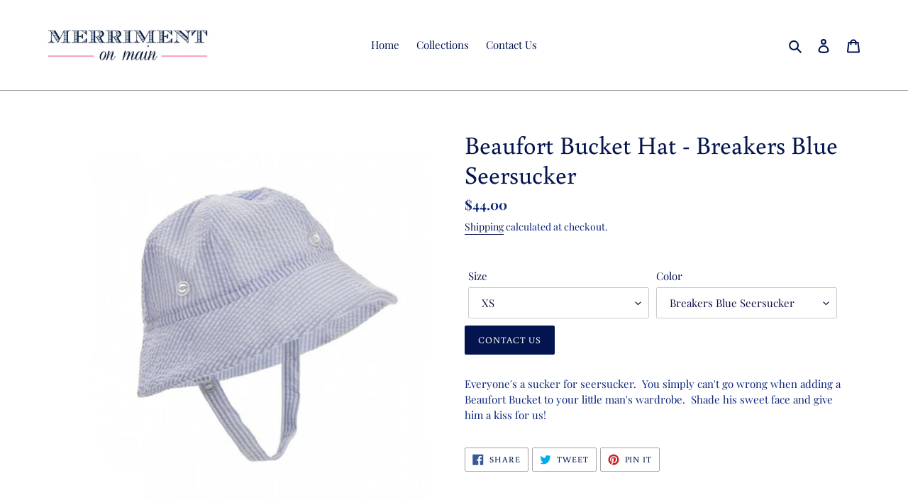

--- FILE ---
content_type: text/html; charset=utf-8
request_url: https://merrimentonmain.com/products/beaufort-bucket-hat-seersucker
body_size: 18865
content:
<!doctype html>
<html class="no-js" lang="en">
<head>
  <meta charset="utf-8">
  <meta http-equiv="X-UA-Compatible" content="IE=edge,chrome=1">
  <meta name="viewport" content="width=device-width,initial-scale=1">
  <meta name="theme-color" content="#03144e">
  <link rel="canonical" href="https://merrimentonmain.com/products/beaufort-bucket-hat-seersucker"><title>Beaufort Bucket Hat - Breakers Blue Seersucker
&ndash; Merriment On Main</title><meta name="description" content="Everyone&#39;s a sucker for seersucker.  You simply can&#39;t go wrong when adding a Beaufort Bucket to your little man&#39;s wardrobe.  Shade his sweet face and give him a kiss for us! "><!-- /snippets/social-meta-tags.liquid -->




<meta property="og:site_name" content="Merriment On Main">
<meta property="og:url" content="https://merrimentonmain.com/products/beaufort-bucket-hat-seersucker">
<meta property="og:title" content="Beaufort Bucket Hat - Breakers Blue Seersucker">
<meta property="og:type" content="product">
<meta property="og:description" content="Everyone&#39;s a sucker for seersucker.  You simply can&#39;t go wrong when adding a Beaufort Bucket to your little man&#39;s wardrobe.  Shade his sweet face and give him a kiss for us! ">

  <meta property="og:price:amount" content="44.00">
  <meta property="og:price:currency" content="USD">

<meta property="og:image" content="http://merrimentonmain.com/cdn/shop/products/breakers-blue-seersucker-beaufort-bucket_800x_4760f636-3f06-4065-bebf-e02d1976d79f_1200x1200.jpg?v=1593743072">
<meta property="og:image:secure_url" content="https://merrimentonmain.com/cdn/shop/products/breakers-blue-seersucker-beaufort-bucket_800x_4760f636-3f06-4065-bebf-e02d1976d79f_1200x1200.jpg?v=1593743072">


<meta name="twitter:card" content="summary_large_image">
<meta name="twitter:title" content="Beaufort Bucket Hat - Breakers Blue Seersucker">
<meta name="twitter:description" content="Everyone&#39;s a sucker for seersucker.  You simply can&#39;t go wrong when adding a Beaufort Bucket to your little man&#39;s wardrobe.  Shade his sweet face and give him a kiss for us! ">


  <link href="//merrimentonmain.com/cdn/shop/t/9/assets/theme.scss.css?v=126127403461130032301765302190" rel="stylesheet" type="text/css" media="all" />

  <script>
    var theme = {
      breakpoints: {
        medium: 750,
        large: 990,
        widescreen: 1400
      },
      strings: {
        addToCart: "Add to cart",
        soldOut: "Sold out",
        unavailable: "Unavailable",
        regularPrice: "Regular price",
        salePrice: "Sale price",
        sale: "Sale",
        fromLowestPrice: "from [price]",
        vendor: "Vendor",
        showMore: "Show More",
        showLess: "Show Less",
        searchFor: "Search for",
        addressError: "Error looking up that address",
        addressNoResults: "No results for that address",
        addressQueryLimit: "You have exceeded the Google API usage limit. Consider upgrading to a \u003ca href=\"https:\/\/developers.google.com\/maps\/premium\/usage-limits\"\u003ePremium Plan\u003c\/a\u003e.",
        authError: "There was a problem authenticating your Google Maps account.",
        newWindow: "Opens in a new window.",
        external: "Opens external website.",
        newWindowExternal: "Opens external website in a new window.",
        removeLabel: "Remove [product]",
        update: "Update",
        quantity: "Quantity",
        discountedTotal: "Discounted total",
        regularTotal: "Regular total",
        priceColumn: "See Price column for discount details.",
        quantityMinimumMessage: "Quantity must be 1 or more",
        cartError: "There was an error while updating your cart. Please try again.",
        removedItemMessage: "Removed \u003cspan class=\"cart__removed-product-details\"\u003e([quantity]) [link]\u003c\/span\u003e from your cart.",
        unitPrice: "Unit price",
        unitPriceSeparator: "per",
        oneCartCount: "1 item",
        otherCartCount: "[count] items",
        quantityLabel: "Quantity: [count]",
        products: "Products",
        loading: "Loading",
        number_of_results: "[result_number] of [results_count]",
        number_of_results_found: "[results_count] results found",
        one_result_found: "1 result found"
      },
      moneyFormat: "${{amount}}",
      moneyFormatWithCurrency: "${{amount}} USD",
      settings: {
        predictiveSearchEnabled: true,
        predictiveSearchShowPrice: false,
        predictiveSearchShowVendor: false
      }
    }

    document.documentElement.className = document.documentElement.className.replace('no-js', 'js');
  </script><script src="//merrimentonmain.com/cdn/shop/t/9/assets/lazysizes.js?v=94224023136283657951686155056" async="async"></script>
  <script src="//merrimentonmain.com/cdn/shop/t/9/assets/vendor.js?v=85833464202832145531686155056" defer="defer"></script>
  <script src="//merrimentonmain.com/cdn/shop/t/9/assets/theme.js?v=119588253000287256331686155056" defer="defer"></script>

  <script>window.performance && window.performance.mark && window.performance.mark('shopify.content_for_header.start');</script><meta id="shopify-digital-wallet" name="shopify-digital-wallet" content="/35460907144/digital_wallets/dialog">
<meta name="shopify-checkout-api-token" content="f96c055aa0177806c89494b47bd05bbe">
<meta id="in-context-paypal-metadata" data-shop-id="35460907144" data-venmo-supported="false" data-environment="production" data-locale="en_US" data-paypal-v4="true" data-currency="USD">
<link rel="alternate" type="application/json+oembed" href="https://merrimentonmain.com/products/beaufort-bucket-hat-seersucker.oembed">
<script async="async" src="/checkouts/internal/preloads.js?locale=en-US"></script>
<link rel="preconnect" href="https://shop.app" crossorigin="anonymous">
<script async="async" src="https://shop.app/checkouts/internal/preloads.js?locale=en-US&shop_id=35460907144" crossorigin="anonymous"></script>
<script id="apple-pay-shop-capabilities" type="application/json">{"shopId":35460907144,"countryCode":"US","currencyCode":"USD","merchantCapabilities":["supports3DS"],"merchantId":"gid:\/\/shopify\/Shop\/35460907144","merchantName":"Merriment On Main","requiredBillingContactFields":["postalAddress","email","phone"],"requiredShippingContactFields":["postalAddress","email","phone"],"shippingType":"shipping","supportedNetworks":["visa","masterCard","amex","discover","elo","jcb"],"total":{"type":"pending","label":"Merriment On Main","amount":"1.00"},"shopifyPaymentsEnabled":true,"supportsSubscriptions":true}</script>
<script id="shopify-features" type="application/json">{"accessToken":"f96c055aa0177806c89494b47bd05bbe","betas":["rich-media-storefront-analytics"],"domain":"merrimentonmain.com","predictiveSearch":true,"shopId":35460907144,"locale":"en"}</script>
<script>var Shopify = Shopify || {};
Shopify.shop = "merriment-on-main.myshopify.com";
Shopify.locale = "en";
Shopify.currency = {"active":"USD","rate":"1.0"};
Shopify.country = "US";
Shopify.theme = {"name":"Debut (Shopify Support 080623)","id":137166225661,"schema_name":"Debut","schema_version":"16.5.0","theme_store_id":796,"role":"main"};
Shopify.theme.handle = "null";
Shopify.theme.style = {"id":null,"handle":null};
Shopify.cdnHost = "merrimentonmain.com/cdn";
Shopify.routes = Shopify.routes || {};
Shopify.routes.root = "/";</script>
<script type="module">!function(o){(o.Shopify=o.Shopify||{}).modules=!0}(window);</script>
<script>!function(o){function n(){var o=[];function n(){o.push(Array.prototype.slice.apply(arguments))}return n.q=o,n}var t=o.Shopify=o.Shopify||{};t.loadFeatures=n(),t.autoloadFeatures=n()}(window);</script>
<script>
  window.ShopifyPay = window.ShopifyPay || {};
  window.ShopifyPay.apiHost = "shop.app\/pay";
  window.ShopifyPay.redirectState = null;
</script>
<script id="shop-js-analytics" type="application/json">{"pageType":"product"}</script>
<script defer="defer" async type="module" src="//merrimentonmain.com/cdn/shopifycloud/shop-js/modules/v2/client.init-shop-cart-sync_BApSsMSl.en.esm.js"></script>
<script defer="defer" async type="module" src="//merrimentonmain.com/cdn/shopifycloud/shop-js/modules/v2/chunk.common_CBoos6YZ.esm.js"></script>
<script type="module">
  await import("//merrimentonmain.com/cdn/shopifycloud/shop-js/modules/v2/client.init-shop-cart-sync_BApSsMSl.en.esm.js");
await import("//merrimentonmain.com/cdn/shopifycloud/shop-js/modules/v2/chunk.common_CBoos6YZ.esm.js");

  window.Shopify.SignInWithShop?.initShopCartSync?.({"fedCMEnabled":true,"windoidEnabled":true});

</script>
<script defer="defer" async type="module" src="//merrimentonmain.com/cdn/shopifycloud/shop-js/modules/v2/client.payment-terms_BHOWV7U_.en.esm.js"></script>
<script defer="defer" async type="module" src="//merrimentonmain.com/cdn/shopifycloud/shop-js/modules/v2/chunk.common_CBoos6YZ.esm.js"></script>
<script defer="defer" async type="module" src="//merrimentonmain.com/cdn/shopifycloud/shop-js/modules/v2/chunk.modal_Bu1hFZFC.esm.js"></script>
<script type="module">
  await import("//merrimentonmain.com/cdn/shopifycloud/shop-js/modules/v2/client.payment-terms_BHOWV7U_.en.esm.js");
await import("//merrimentonmain.com/cdn/shopifycloud/shop-js/modules/v2/chunk.common_CBoos6YZ.esm.js");
await import("//merrimentonmain.com/cdn/shopifycloud/shop-js/modules/v2/chunk.modal_Bu1hFZFC.esm.js");

  
</script>
<script>
  window.Shopify = window.Shopify || {};
  if (!window.Shopify.featureAssets) window.Shopify.featureAssets = {};
  window.Shopify.featureAssets['shop-js'] = {"shop-cart-sync":["modules/v2/client.shop-cart-sync_DJczDl9f.en.esm.js","modules/v2/chunk.common_CBoos6YZ.esm.js"],"init-fed-cm":["modules/v2/client.init-fed-cm_BzwGC0Wi.en.esm.js","modules/v2/chunk.common_CBoos6YZ.esm.js"],"init-windoid":["modules/v2/client.init-windoid_BS26ThXS.en.esm.js","modules/v2/chunk.common_CBoos6YZ.esm.js"],"shop-cash-offers":["modules/v2/client.shop-cash-offers_DthCPNIO.en.esm.js","modules/v2/chunk.common_CBoos6YZ.esm.js","modules/v2/chunk.modal_Bu1hFZFC.esm.js"],"shop-button":["modules/v2/client.shop-button_D_JX508o.en.esm.js","modules/v2/chunk.common_CBoos6YZ.esm.js"],"init-shop-email-lookup-coordinator":["modules/v2/client.init-shop-email-lookup-coordinator_DFwWcvrS.en.esm.js","modules/v2/chunk.common_CBoos6YZ.esm.js"],"shop-toast-manager":["modules/v2/client.shop-toast-manager_tEhgP2F9.en.esm.js","modules/v2/chunk.common_CBoos6YZ.esm.js"],"shop-login-button":["modules/v2/client.shop-login-button_DwLgFT0K.en.esm.js","modules/v2/chunk.common_CBoos6YZ.esm.js","modules/v2/chunk.modal_Bu1hFZFC.esm.js"],"avatar":["modules/v2/client.avatar_BTnouDA3.en.esm.js"],"init-shop-cart-sync":["modules/v2/client.init-shop-cart-sync_BApSsMSl.en.esm.js","modules/v2/chunk.common_CBoos6YZ.esm.js"],"pay-button":["modules/v2/client.pay-button_BuNmcIr_.en.esm.js","modules/v2/chunk.common_CBoos6YZ.esm.js"],"init-shop-for-new-customer-accounts":["modules/v2/client.init-shop-for-new-customer-accounts_DrjXSI53.en.esm.js","modules/v2/client.shop-login-button_DwLgFT0K.en.esm.js","modules/v2/chunk.common_CBoos6YZ.esm.js","modules/v2/chunk.modal_Bu1hFZFC.esm.js"],"init-customer-accounts-sign-up":["modules/v2/client.init-customer-accounts-sign-up_TlVCiykN.en.esm.js","modules/v2/client.shop-login-button_DwLgFT0K.en.esm.js","modules/v2/chunk.common_CBoos6YZ.esm.js","modules/v2/chunk.modal_Bu1hFZFC.esm.js"],"shop-follow-button":["modules/v2/client.shop-follow-button_C5D3XtBb.en.esm.js","modules/v2/chunk.common_CBoos6YZ.esm.js","modules/v2/chunk.modal_Bu1hFZFC.esm.js"],"checkout-modal":["modules/v2/client.checkout-modal_8TC_1FUY.en.esm.js","modules/v2/chunk.common_CBoos6YZ.esm.js","modules/v2/chunk.modal_Bu1hFZFC.esm.js"],"init-customer-accounts":["modules/v2/client.init-customer-accounts_C0Oh2ljF.en.esm.js","modules/v2/client.shop-login-button_DwLgFT0K.en.esm.js","modules/v2/chunk.common_CBoos6YZ.esm.js","modules/v2/chunk.modal_Bu1hFZFC.esm.js"],"lead-capture":["modules/v2/client.lead-capture_Cq0gfm7I.en.esm.js","modules/v2/chunk.common_CBoos6YZ.esm.js","modules/v2/chunk.modal_Bu1hFZFC.esm.js"],"shop-login":["modules/v2/client.shop-login_BmtnoEUo.en.esm.js","modules/v2/chunk.common_CBoos6YZ.esm.js","modules/v2/chunk.modal_Bu1hFZFC.esm.js"],"payment-terms":["modules/v2/client.payment-terms_BHOWV7U_.en.esm.js","modules/v2/chunk.common_CBoos6YZ.esm.js","modules/v2/chunk.modal_Bu1hFZFC.esm.js"]};
</script>
<script>(function() {
  var isLoaded = false;
  function asyncLoad() {
    if (isLoaded) return;
    isLoaded = true;
    var urls = ["https:\/\/cdn.nfcube.com\/instafeed-813b83afd4ad411c5753814033ac5dc3.js?shop=merriment-on-main.myshopify.com"];
    for (var i = 0; i < urls.length; i++) {
      var s = document.createElement('script');
      s.type = 'text/javascript';
      s.async = true;
      s.src = urls[i];
      var x = document.getElementsByTagName('script')[0];
      x.parentNode.insertBefore(s, x);
    }
  };
  if(window.attachEvent) {
    window.attachEvent('onload', asyncLoad);
  } else {
    window.addEventListener('load', asyncLoad, false);
  }
})();</script>
<script id="__st">var __st={"a":35460907144,"offset":-18000,"reqid":"b11c72ee-748d-4403-b978-8cc3924abb90-1768909588","pageurl":"merrimentonmain.com\/products\/beaufort-bucket-hat-seersucker","u":"abd776b1337a","p":"product","rtyp":"product","rid":5345723515041};</script>
<script>window.ShopifyPaypalV4VisibilityTracking = true;</script>
<script id="captcha-bootstrap">!function(){'use strict';const t='contact',e='account',n='new_comment',o=[[t,t],['blogs',n],['comments',n],[t,'customer']],c=[[e,'customer_login'],[e,'guest_login'],[e,'recover_customer_password'],[e,'create_customer']],r=t=>t.map((([t,e])=>`form[action*='/${t}']:not([data-nocaptcha='true']) input[name='form_type'][value='${e}']`)).join(','),a=t=>()=>t?[...document.querySelectorAll(t)].map((t=>t.form)):[];function s(){const t=[...o],e=r(t);return a(e)}const i='password',u='form_key',d=['recaptcha-v3-token','g-recaptcha-response','h-captcha-response',i],f=()=>{try{return window.sessionStorage}catch{return}},m='__shopify_v',_=t=>t.elements[u];function p(t,e,n=!1){try{const o=window.sessionStorage,c=JSON.parse(o.getItem(e)),{data:r}=function(t){const{data:e,action:n}=t;return t[m]||n?{data:e,action:n}:{data:t,action:n}}(c);for(const[e,n]of Object.entries(r))t.elements[e]&&(t.elements[e].value=n);n&&o.removeItem(e)}catch(o){console.error('form repopulation failed',{error:o})}}const l='form_type',E='cptcha';function T(t){t.dataset[E]=!0}const w=window,h=w.document,L='Shopify',v='ce_forms',y='captcha';let A=!1;((t,e)=>{const n=(g='f06e6c50-85a8-45c8-87d0-21a2b65856fe',I='https://cdn.shopify.com/shopifycloud/storefront-forms-hcaptcha/ce_storefront_forms_captcha_hcaptcha.v1.5.2.iife.js',D={infoText:'Protected by hCaptcha',privacyText:'Privacy',termsText:'Terms'},(t,e,n)=>{const o=w[L][v],c=o.bindForm;if(c)return c(t,g,e,D).then(n);var r;o.q.push([[t,g,e,D],n]),r=I,A||(h.body.append(Object.assign(h.createElement('script'),{id:'captcha-provider',async:!0,src:r})),A=!0)});var g,I,D;w[L]=w[L]||{},w[L][v]=w[L][v]||{},w[L][v].q=[],w[L][y]=w[L][y]||{},w[L][y].protect=function(t,e){n(t,void 0,e),T(t)},Object.freeze(w[L][y]),function(t,e,n,w,h,L){const[v,y,A,g]=function(t,e,n){const i=e?o:[],u=t?c:[],d=[...i,...u],f=r(d),m=r(i),_=r(d.filter((([t,e])=>n.includes(e))));return[a(f),a(m),a(_),s()]}(w,h,L),I=t=>{const e=t.target;return e instanceof HTMLFormElement?e:e&&e.form},D=t=>v().includes(t);t.addEventListener('submit',(t=>{const e=I(t);if(!e)return;const n=D(e)&&!e.dataset.hcaptchaBound&&!e.dataset.recaptchaBound,o=_(e),c=g().includes(e)&&(!o||!o.value);(n||c)&&t.preventDefault(),c&&!n&&(function(t){try{if(!f())return;!function(t){const e=f();if(!e)return;const n=_(t);if(!n)return;const o=n.value;o&&e.removeItem(o)}(t);const e=Array.from(Array(32),(()=>Math.random().toString(36)[2])).join('');!function(t,e){_(t)||t.append(Object.assign(document.createElement('input'),{type:'hidden',name:u})),t.elements[u].value=e}(t,e),function(t,e){const n=f();if(!n)return;const o=[...t.querySelectorAll(`input[type='${i}']`)].map((({name:t})=>t)),c=[...d,...o],r={};for(const[a,s]of new FormData(t).entries())c.includes(a)||(r[a]=s);n.setItem(e,JSON.stringify({[m]:1,action:t.action,data:r}))}(t,e)}catch(e){console.error('failed to persist form',e)}}(e),e.submit())}));const S=(t,e)=>{t&&!t.dataset[E]&&(n(t,e.some((e=>e===t))),T(t))};for(const o of['focusin','change'])t.addEventListener(o,(t=>{const e=I(t);D(e)&&S(e,y())}));const B=e.get('form_key'),M=e.get(l),P=B&&M;t.addEventListener('DOMContentLoaded',(()=>{const t=y();if(P)for(const e of t)e.elements[l].value===M&&p(e,B);[...new Set([...A(),...v().filter((t=>'true'===t.dataset.shopifyCaptcha))])].forEach((e=>S(e,t)))}))}(h,new URLSearchParams(w.location.search),n,t,e,['guest_login'])})(!0,!0)}();</script>
<script integrity="sha256-4kQ18oKyAcykRKYeNunJcIwy7WH5gtpwJnB7kiuLZ1E=" data-source-attribution="shopify.loadfeatures" defer="defer" src="//merrimentonmain.com/cdn/shopifycloud/storefront/assets/storefront/load_feature-a0a9edcb.js" crossorigin="anonymous"></script>
<script crossorigin="anonymous" defer="defer" src="//merrimentonmain.com/cdn/shopifycloud/storefront/assets/shopify_pay/storefront-65b4c6d7.js?v=20250812"></script>
<script data-source-attribution="shopify.dynamic_checkout.dynamic.init">var Shopify=Shopify||{};Shopify.PaymentButton=Shopify.PaymentButton||{isStorefrontPortableWallets:!0,init:function(){window.Shopify.PaymentButton.init=function(){};var t=document.createElement("script");t.src="https://merrimentonmain.com/cdn/shopifycloud/portable-wallets/latest/portable-wallets.en.js",t.type="module",document.head.appendChild(t)}};
</script>
<script data-source-attribution="shopify.dynamic_checkout.buyer_consent">
  function portableWalletsHideBuyerConsent(e){var t=document.getElementById("shopify-buyer-consent"),n=document.getElementById("shopify-subscription-policy-button");t&&n&&(t.classList.add("hidden"),t.setAttribute("aria-hidden","true"),n.removeEventListener("click",e))}function portableWalletsShowBuyerConsent(e){var t=document.getElementById("shopify-buyer-consent"),n=document.getElementById("shopify-subscription-policy-button");t&&n&&(t.classList.remove("hidden"),t.removeAttribute("aria-hidden"),n.addEventListener("click",e))}window.Shopify?.PaymentButton&&(window.Shopify.PaymentButton.hideBuyerConsent=portableWalletsHideBuyerConsent,window.Shopify.PaymentButton.showBuyerConsent=portableWalletsShowBuyerConsent);
</script>
<script data-source-attribution="shopify.dynamic_checkout.cart.bootstrap">document.addEventListener("DOMContentLoaded",(function(){function t(){return document.querySelector("shopify-accelerated-checkout-cart, shopify-accelerated-checkout")}if(t())Shopify.PaymentButton.init();else{new MutationObserver((function(e,n){t()&&(Shopify.PaymentButton.init(),n.disconnect())})).observe(document.body,{childList:!0,subtree:!0})}}));
</script>
<link id="shopify-accelerated-checkout-styles" rel="stylesheet" media="screen" href="https://merrimentonmain.com/cdn/shopifycloud/portable-wallets/latest/accelerated-checkout-backwards-compat.css" crossorigin="anonymous">
<style id="shopify-accelerated-checkout-cart">
        #shopify-buyer-consent {
  margin-top: 1em;
  display: inline-block;
  width: 100%;
}

#shopify-buyer-consent.hidden {
  display: none;
}

#shopify-subscription-policy-button {
  background: none;
  border: none;
  padding: 0;
  text-decoration: underline;
  font-size: inherit;
  cursor: pointer;
}

#shopify-subscription-policy-button::before {
  box-shadow: none;
}

      </style>

<script>window.performance && window.performance.mark && window.performance.mark('shopify.content_for_header.end');</script>
<link href="https://monorail-edge.shopifysvc.com" rel="dns-prefetch">
<script>(function(){if ("sendBeacon" in navigator && "performance" in window) {try {var session_token_from_headers = performance.getEntriesByType('navigation')[0].serverTiming.find(x => x.name == '_s').description;} catch {var session_token_from_headers = undefined;}var session_cookie_matches = document.cookie.match(/_shopify_s=([^;]*)/);var session_token_from_cookie = session_cookie_matches && session_cookie_matches.length === 2 ? session_cookie_matches[1] : "";var session_token = session_token_from_headers || session_token_from_cookie || "";function handle_abandonment_event(e) {var entries = performance.getEntries().filter(function(entry) {return /monorail-edge.shopifysvc.com/.test(entry.name);});if (!window.abandonment_tracked && entries.length === 0) {window.abandonment_tracked = true;var currentMs = Date.now();var navigation_start = performance.timing.navigationStart;var payload = {shop_id: 35460907144,url: window.location.href,navigation_start,duration: currentMs - navigation_start,session_token,page_type: "product"};window.navigator.sendBeacon("https://monorail-edge.shopifysvc.com/v1/produce", JSON.stringify({schema_id: "online_store_buyer_site_abandonment/1.1",payload: payload,metadata: {event_created_at_ms: currentMs,event_sent_at_ms: currentMs}}));}}window.addEventListener('pagehide', handle_abandonment_event);}}());</script>
<script id="web-pixels-manager-setup">(function e(e,d,r,n,o){if(void 0===o&&(o={}),!Boolean(null===(a=null===(i=window.Shopify)||void 0===i?void 0:i.analytics)||void 0===a?void 0:a.replayQueue)){var i,a;window.Shopify=window.Shopify||{};var t=window.Shopify;t.analytics=t.analytics||{};var s=t.analytics;s.replayQueue=[],s.publish=function(e,d,r){return s.replayQueue.push([e,d,r]),!0};try{self.performance.mark("wpm:start")}catch(e){}var l=function(){var e={modern:/Edge?\/(1{2}[4-9]|1[2-9]\d|[2-9]\d{2}|\d{4,})\.\d+(\.\d+|)|Firefox\/(1{2}[4-9]|1[2-9]\d|[2-9]\d{2}|\d{4,})\.\d+(\.\d+|)|Chrom(ium|e)\/(9{2}|\d{3,})\.\d+(\.\d+|)|(Maci|X1{2}).+ Version\/(15\.\d+|(1[6-9]|[2-9]\d|\d{3,})\.\d+)([,.]\d+|)( \(\w+\)|)( Mobile\/\w+|) Safari\/|Chrome.+OPR\/(9{2}|\d{3,})\.\d+\.\d+|(CPU[ +]OS|iPhone[ +]OS|CPU[ +]iPhone|CPU IPhone OS|CPU iPad OS)[ +]+(15[._]\d+|(1[6-9]|[2-9]\d|\d{3,})[._]\d+)([._]\d+|)|Android:?[ /-](13[3-9]|1[4-9]\d|[2-9]\d{2}|\d{4,})(\.\d+|)(\.\d+|)|Android.+Firefox\/(13[5-9]|1[4-9]\d|[2-9]\d{2}|\d{4,})\.\d+(\.\d+|)|Android.+Chrom(ium|e)\/(13[3-9]|1[4-9]\d|[2-9]\d{2}|\d{4,})\.\d+(\.\d+|)|SamsungBrowser\/([2-9]\d|\d{3,})\.\d+/,legacy:/Edge?\/(1[6-9]|[2-9]\d|\d{3,})\.\d+(\.\d+|)|Firefox\/(5[4-9]|[6-9]\d|\d{3,})\.\d+(\.\d+|)|Chrom(ium|e)\/(5[1-9]|[6-9]\d|\d{3,})\.\d+(\.\d+|)([\d.]+$|.*Safari\/(?![\d.]+ Edge\/[\d.]+$))|(Maci|X1{2}).+ Version\/(10\.\d+|(1[1-9]|[2-9]\d|\d{3,})\.\d+)([,.]\d+|)( \(\w+\)|)( Mobile\/\w+|) Safari\/|Chrome.+OPR\/(3[89]|[4-9]\d|\d{3,})\.\d+\.\d+|(CPU[ +]OS|iPhone[ +]OS|CPU[ +]iPhone|CPU IPhone OS|CPU iPad OS)[ +]+(10[._]\d+|(1[1-9]|[2-9]\d|\d{3,})[._]\d+)([._]\d+|)|Android:?[ /-](13[3-9]|1[4-9]\d|[2-9]\d{2}|\d{4,})(\.\d+|)(\.\d+|)|Mobile Safari.+OPR\/([89]\d|\d{3,})\.\d+\.\d+|Android.+Firefox\/(13[5-9]|1[4-9]\d|[2-9]\d{2}|\d{4,})\.\d+(\.\d+|)|Android.+Chrom(ium|e)\/(13[3-9]|1[4-9]\d|[2-9]\d{2}|\d{4,})\.\d+(\.\d+|)|Android.+(UC? ?Browser|UCWEB|U3)[ /]?(15\.([5-9]|\d{2,})|(1[6-9]|[2-9]\d|\d{3,})\.\d+)\.\d+|SamsungBrowser\/(5\.\d+|([6-9]|\d{2,})\.\d+)|Android.+MQ{2}Browser\/(14(\.(9|\d{2,})|)|(1[5-9]|[2-9]\d|\d{3,})(\.\d+|))(\.\d+|)|K[Aa][Ii]OS\/(3\.\d+|([4-9]|\d{2,})\.\d+)(\.\d+|)/},d=e.modern,r=e.legacy,n=navigator.userAgent;return n.match(d)?"modern":n.match(r)?"legacy":"unknown"}(),u="modern"===l?"modern":"legacy",c=(null!=n?n:{modern:"",legacy:""})[u],f=function(e){return[e.baseUrl,"/wpm","/b",e.hashVersion,"modern"===e.buildTarget?"m":"l",".js"].join("")}({baseUrl:d,hashVersion:r,buildTarget:u}),m=function(e){var d=e.version,r=e.bundleTarget,n=e.surface,o=e.pageUrl,i=e.monorailEndpoint;return{emit:function(e){var a=e.status,t=e.errorMsg,s=(new Date).getTime(),l=JSON.stringify({metadata:{event_sent_at_ms:s},events:[{schema_id:"web_pixels_manager_load/3.1",payload:{version:d,bundle_target:r,page_url:o,status:a,surface:n,error_msg:t},metadata:{event_created_at_ms:s}}]});if(!i)return console&&console.warn&&console.warn("[Web Pixels Manager] No Monorail endpoint provided, skipping logging."),!1;try{return self.navigator.sendBeacon.bind(self.navigator)(i,l)}catch(e){}var u=new XMLHttpRequest;try{return u.open("POST",i,!0),u.setRequestHeader("Content-Type","text/plain"),u.send(l),!0}catch(e){return console&&console.warn&&console.warn("[Web Pixels Manager] Got an unhandled error while logging to Monorail."),!1}}}}({version:r,bundleTarget:l,surface:e.surface,pageUrl:self.location.href,monorailEndpoint:e.monorailEndpoint});try{o.browserTarget=l,function(e){var d=e.src,r=e.async,n=void 0===r||r,o=e.onload,i=e.onerror,a=e.sri,t=e.scriptDataAttributes,s=void 0===t?{}:t,l=document.createElement("script"),u=document.querySelector("head"),c=document.querySelector("body");if(l.async=n,l.src=d,a&&(l.integrity=a,l.crossOrigin="anonymous"),s)for(var f in s)if(Object.prototype.hasOwnProperty.call(s,f))try{l.dataset[f]=s[f]}catch(e){}if(o&&l.addEventListener("load",o),i&&l.addEventListener("error",i),u)u.appendChild(l);else{if(!c)throw new Error("Did not find a head or body element to append the script");c.appendChild(l)}}({src:f,async:!0,onload:function(){if(!function(){var e,d;return Boolean(null===(d=null===(e=window.Shopify)||void 0===e?void 0:e.analytics)||void 0===d?void 0:d.initialized)}()){var d=window.webPixelsManager.init(e)||void 0;if(d){var r=window.Shopify.analytics;r.replayQueue.forEach((function(e){var r=e[0],n=e[1],o=e[2];d.publishCustomEvent(r,n,o)})),r.replayQueue=[],r.publish=d.publishCustomEvent,r.visitor=d.visitor,r.initialized=!0}}},onerror:function(){return m.emit({status:"failed",errorMsg:"".concat(f," has failed to load")})},sri:function(e){var d=/^sha384-[A-Za-z0-9+/=]+$/;return"string"==typeof e&&d.test(e)}(c)?c:"",scriptDataAttributes:o}),m.emit({status:"loading"})}catch(e){m.emit({status:"failed",errorMsg:(null==e?void 0:e.message)||"Unknown error"})}}})({shopId: 35460907144,storefrontBaseUrl: "https://merrimentonmain.com",extensionsBaseUrl: "https://extensions.shopifycdn.com/cdn/shopifycloud/web-pixels-manager",monorailEndpoint: "https://monorail-edge.shopifysvc.com/unstable/produce_batch",surface: "storefront-renderer",enabledBetaFlags: ["2dca8a86"],webPixelsConfigList: [{"id":"shopify-app-pixel","configuration":"{}","eventPayloadVersion":"v1","runtimeContext":"STRICT","scriptVersion":"0450","apiClientId":"shopify-pixel","type":"APP","privacyPurposes":["ANALYTICS","MARKETING"]},{"id":"shopify-custom-pixel","eventPayloadVersion":"v1","runtimeContext":"LAX","scriptVersion":"0450","apiClientId":"shopify-pixel","type":"CUSTOM","privacyPurposes":["ANALYTICS","MARKETING"]}],isMerchantRequest: false,initData: {"shop":{"name":"Merriment On Main","paymentSettings":{"currencyCode":"USD"},"myshopifyDomain":"merriment-on-main.myshopify.com","countryCode":"US","storefrontUrl":"https:\/\/merrimentonmain.com"},"customer":null,"cart":null,"checkout":null,"productVariants":[{"price":{"amount":44.0,"currencyCode":"USD"},"product":{"title":"Beaufort Bucket Hat - Breakers Blue Seersucker","vendor":"TBBC","id":"5345723515041","untranslatedTitle":"Beaufort Bucket Hat - Breakers Blue Seersucker","url":"\/products\/beaufort-bucket-hat-seersucker","type":"Hat"},"id":"34905419153569","image":{"src":"\/\/merrimentonmain.com\/cdn\/shop\/products\/breakers-blue-seersucker-beaufort-bucket_800x_4760f636-3f06-4065-bebf-e02d1976d79f.jpg?v=1593743072"},"sku":"1068-1042-XS","title":"XS \/ Breakers Blue Seersucker","untranslatedTitle":"XS \/ Breakers Blue Seersucker"},{"price":{"amount":44.0,"currencyCode":"USD"},"product":{"title":"Beaufort Bucket Hat - Breakers Blue Seersucker","vendor":"TBBC","id":"5345723515041","untranslatedTitle":"Beaufort Bucket Hat - Breakers Blue Seersucker","url":"\/products\/beaufort-bucket-hat-seersucker","type":"Hat"},"id":"34905419186337","image":{"src":"\/\/merrimentonmain.com\/cdn\/shop\/products\/breakers-blue-seersucker-beaufort-bucket_800x_4760f636-3f06-4065-bebf-e02d1976d79f.jpg?v=1593743072"},"sku":"1068-1042-S","title":"S \/ Breakers Blue Seersucker","untranslatedTitle":"S \/ Breakers Blue Seersucker"},{"price":{"amount":50.0,"currencyCode":"USD"},"product":{"title":"Beaufort Bucket Hat - Breakers Blue Seersucker","vendor":"TBBC","id":"5345723515041","untranslatedTitle":"Beaufort Bucket Hat - Breakers Blue Seersucker","url":"\/products\/beaufort-bucket-hat-seersucker","type":"Hat"},"id":"34905419219105","image":{"src":"\/\/merrimentonmain.com\/cdn\/shop\/products\/breakers-blue-seersucker-beaufort-bucket_800x_4760f636-3f06-4065-bebf-e02d1976d79f.jpg?v=1593743072"},"sku":"1068-1042-M","title":"M \/ Breakers Blue Seersucker","untranslatedTitle":"M \/ Breakers Blue Seersucker"},{"price":{"amount":44.0,"currencyCode":"USD"},"product":{"title":"Beaufort Bucket Hat - Breakers Blue Seersucker","vendor":"TBBC","id":"5345723515041","untranslatedTitle":"Beaufort Bucket Hat - Breakers Blue Seersucker","url":"\/products\/beaufort-bucket-hat-seersucker","type":"Hat"},"id":"34905419251873","image":{"src":"\/\/merrimentonmain.com\/cdn\/shop\/products\/breakers-blue-seersucker-beaufort-bucket_800x_4760f636-3f06-4065-bebf-e02d1976d79f.jpg?v=1593743072"},"sku":"1068-1042-L","title":"L \/ Breakers Blue Seersucker","untranslatedTitle":"L \/ Breakers Blue Seersucker"},{"price":{"amount":50.0,"currencyCode":"USD"},"product":{"title":"Beaufort Bucket Hat - Breakers Blue Seersucker","vendor":"TBBC","id":"5345723515041","untranslatedTitle":"Beaufort Bucket Hat - Breakers Blue Seersucker","url":"\/products\/beaufort-bucket-hat-seersucker","type":"Hat"},"id":"34905419284641","image":{"src":"\/\/merrimentonmain.com\/cdn\/shop\/products\/breakers-blue-seersucker-beaufort-bucket_800x_4760f636-3f06-4065-bebf-e02d1976d79f.jpg?v=1593743072"},"sku":"1068-1042-XL","title":"XL \/ Breakers Blue Seersucker","untranslatedTitle":"XL \/ Breakers Blue Seersucker"}],"purchasingCompany":null},},"https://merrimentonmain.com/cdn","fcfee988w5aeb613cpc8e4bc33m6693e112",{"modern":"","legacy":""},{"shopId":"35460907144","storefrontBaseUrl":"https:\/\/merrimentonmain.com","extensionBaseUrl":"https:\/\/extensions.shopifycdn.com\/cdn\/shopifycloud\/web-pixels-manager","surface":"storefront-renderer","enabledBetaFlags":"[\"2dca8a86\"]","isMerchantRequest":"false","hashVersion":"fcfee988w5aeb613cpc8e4bc33m6693e112","publish":"custom","events":"[[\"page_viewed\",{}],[\"product_viewed\",{\"productVariant\":{\"price\":{\"amount\":44.0,\"currencyCode\":\"USD\"},\"product\":{\"title\":\"Beaufort Bucket Hat - Breakers Blue Seersucker\",\"vendor\":\"TBBC\",\"id\":\"5345723515041\",\"untranslatedTitle\":\"Beaufort Bucket Hat - Breakers Blue Seersucker\",\"url\":\"\/products\/beaufort-bucket-hat-seersucker\",\"type\":\"Hat\"},\"id\":\"34905419153569\",\"image\":{\"src\":\"\/\/merrimentonmain.com\/cdn\/shop\/products\/breakers-blue-seersucker-beaufort-bucket_800x_4760f636-3f06-4065-bebf-e02d1976d79f.jpg?v=1593743072\"},\"sku\":\"1068-1042-XS\",\"title\":\"XS \/ Breakers Blue Seersucker\",\"untranslatedTitle\":\"XS \/ Breakers Blue Seersucker\"}}]]"});</script><script>
  window.ShopifyAnalytics = window.ShopifyAnalytics || {};
  window.ShopifyAnalytics.meta = window.ShopifyAnalytics.meta || {};
  window.ShopifyAnalytics.meta.currency = 'USD';
  var meta = {"product":{"id":5345723515041,"gid":"gid:\/\/shopify\/Product\/5345723515041","vendor":"TBBC","type":"Hat","handle":"beaufort-bucket-hat-seersucker","variants":[{"id":34905419153569,"price":4400,"name":"Beaufort Bucket Hat - Breakers Blue Seersucker - XS \/ Breakers Blue Seersucker","public_title":"XS \/ Breakers Blue Seersucker","sku":"1068-1042-XS"},{"id":34905419186337,"price":4400,"name":"Beaufort Bucket Hat - Breakers Blue Seersucker - S \/ Breakers Blue Seersucker","public_title":"S \/ Breakers Blue Seersucker","sku":"1068-1042-S"},{"id":34905419219105,"price":5000,"name":"Beaufort Bucket Hat - Breakers Blue Seersucker - M \/ Breakers Blue Seersucker","public_title":"M \/ Breakers Blue Seersucker","sku":"1068-1042-M"},{"id":34905419251873,"price":4400,"name":"Beaufort Bucket Hat - Breakers Blue Seersucker - L \/ Breakers Blue Seersucker","public_title":"L \/ Breakers Blue Seersucker","sku":"1068-1042-L"},{"id":34905419284641,"price":5000,"name":"Beaufort Bucket Hat - Breakers Blue Seersucker - XL \/ Breakers Blue Seersucker","public_title":"XL \/ Breakers Blue Seersucker","sku":"1068-1042-XL"}],"remote":false},"page":{"pageType":"product","resourceType":"product","resourceId":5345723515041,"requestId":"b11c72ee-748d-4403-b978-8cc3924abb90-1768909588"}};
  for (var attr in meta) {
    window.ShopifyAnalytics.meta[attr] = meta[attr];
  }
</script>
<script class="analytics">
  (function () {
    var customDocumentWrite = function(content) {
      var jquery = null;

      if (window.jQuery) {
        jquery = window.jQuery;
      } else if (window.Checkout && window.Checkout.$) {
        jquery = window.Checkout.$;
      }

      if (jquery) {
        jquery('body').append(content);
      }
    };

    var hasLoggedConversion = function(token) {
      if (token) {
        return document.cookie.indexOf('loggedConversion=' + token) !== -1;
      }
      return false;
    }

    var setCookieIfConversion = function(token) {
      if (token) {
        var twoMonthsFromNow = new Date(Date.now());
        twoMonthsFromNow.setMonth(twoMonthsFromNow.getMonth() + 2);

        document.cookie = 'loggedConversion=' + token + '; expires=' + twoMonthsFromNow;
      }
    }

    var trekkie = window.ShopifyAnalytics.lib = window.trekkie = window.trekkie || [];
    if (trekkie.integrations) {
      return;
    }
    trekkie.methods = [
      'identify',
      'page',
      'ready',
      'track',
      'trackForm',
      'trackLink'
    ];
    trekkie.factory = function(method) {
      return function() {
        var args = Array.prototype.slice.call(arguments);
        args.unshift(method);
        trekkie.push(args);
        return trekkie;
      };
    };
    for (var i = 0; i < trekkie.methods.length; i++) {
      var key = trekkie.methods[i];
      trekkie[key] = trekkie.factory(key);
    }
    trekkie.load = function(config) {
      trekkie.config = config || {};
      trekkie.config.initialDocumentCookie = document.cookie;
      var first = document.getElementsByTagName('script')[0];
      var script = document.createElement('script');
      script.type = 'text/javascript';
      script.onerror = function(e) {
        var scriptFallback = document.createElement('script');
        scriptFallback.type = 'text/javascript';
        scriptFallback.onerror = function(error) {
                var Monorail = {
      produce: function produce(monorailDomain, schemaId, payload) {
        var currentMs = new Date().getTime();
        var event = {
          schema_id: schemaId,
          payload: payload,
          metadata: {
            event_created_at_ms: currentMs,
            event_sent_at_ms: currentMs
          }
        };
        return Monorail.sendRequest("https://" + monorailDomain + "/v1/produce", JSON.stringify(event));
      },
      sendRequest: function sendRequest(endpointUrl, payload) {
        // Try the sendBeacon API
        if (window && window.navigator && typeof window.navigator.sendBeacon === 'function' && typeof window.Blob === 'function' && !Monorail.isIos12()) {
          var blobData = new window.Blob([payload], {
            type: 'text/plain'
          });

          if (window.navigator.sendBeacon(endpointUrl, blobData)) {
            return true;
          } // sendBeacon was not successful

        } // XHR beacon

        var xhr = new XMLHttpRequest();

        try {
          xhr.open('POST', endpointUrl);
          xhr.setRequestHeader('Content-Type', 'text/plain');
          xhr.send(payload);
        } catch (e) {
          console.log(e);
        }

        return false;
      },
      isIos12: function isIos12() {
        return window.navigator.userAgent.lastIndexOf('iPhone; CPU iPhone OS 12_') !== -1 || window.navigator.userAgent.lastIndexOf('iPad; CPU OS 12_') !== -1;
      }
    };
    Monorail.produce('monorail-edge.shopifysvc.com',
      'trekkie_storefront_load_errors/1.1',
      {shop_id: 35460907144,
      theme_id: 137166225661,
      app_name: "storefront",
      context_url: window.location.href,
      source_url: "//merrimentonmain.com/cdn/s/trekkie.storefront.cd680fe47e6c39ca5d5df5f0a32d569bc48c0f27.min.js"});

        };
        scriptFallback.async = true;
        scriptFallback.src = '//merrimentonmain.com/cdn/s/trekkie.storefront.cd680fe47e6c39ca5d5df5f0a32d569bc48c0f27.min.js';
        first.parentNode.insertBefore(scriptFallback, first);
      };
      script.async = true;
      script.src = '//merrimentonmain.com/cdn/s/trekkie.storefront.cd680fe47e6c39ca5d5df5f0a32d569bc48c0f27.min.js';
      first.parentNode.insertBefore(script, first);
    };
    trekkie.load(
      {"Trekkie":{"appName":"storefront","development":false,"defaultAttributes":{"shopId":35460907144,"isMerchantRequest":null,"themeId":137166225661,"themeCityHash":"6458918497339597294","contentLanguage":"en","currency":"USD","eventMetadataId":"c137df79-4936-4fdd-ae09-d3db51abdc8e"},"isServerSideCookieWritingEnabled":true,"monorailRegion":"shop_domain","enabledBetaFlags":["65f19447"]},"Session Attribution":{},"S2S":{"facebookCapiEnabled":false,"source":"trekkie-storefront-renderer","apiClientId":580111}}
    );

    var loaded = false;
    trekkie.ready(function() {
      if (loaded) return;
      loaded = true;

      window.ShopifyAnalytics.lib = window.trekkie;

      var originalDocumentWrite = document.write;
      document.write = customDocumentWrite;
      try { window.ShopifyAnalytics.merchantGoogleAnalytics.call(this); } catch(error) {};
      document.write = originalDocumentWrite;

      window.ShopifyAnalytics.lib.page(null,{"pageType":"product","resourceType":"product","resourceId":5345723515041,"requestId":"b11c72ee-748d-4403-b978-8cc3924abb90-1768909588","shopifyEmitted":true});

      var match = window.location.pathname.match(/checkouts\/(.+)\/(thank_you|post_purchase)/)
      var token = match? match[1]: undefined;
      if (!hasLoggedConversion(token)) {
        setCookieIfConversion(token);
        window.ShopifyAnalytics.lib.track("Viewed Product",{"currency":"USD","variantId":34905419153569,"productId":5345723515041,"productGid":"gid:\/\/shopify\/Product\/5345723515041","name":"Beaufort Bucket Hat - Breakers Blue Seersucker - XS \/ Breakers Blue Seersucker","price":"44.00","sku":"1068-1042-XS","brand":"TBBC","variant":"XS \/ Breakers Blue Seersucker","category":"Hat","nonInteraction":true,"remote":false},undefined,undefined,{"shopifyEmitted":true});
      window.ShopifyAnalytics.lib.track("monorail:\/\/trekkie_storefront_viewed_product\/1.1",{"currency":"USD","variantId":34905419153569,"productId":5345723515041,"productGid":"gid:\/\/shopify\/Product\/5345723515041","name":"Beaufort Bucket Hat - Breakers Blue Seersucker - XS \/ Breakers Blue Seersucker","price":"44.00","sku":"1068-1042-XS","brand":"TBBC","variant":"XS \/ Breakers Blue Seersucker","category":"Hat","nonInteraction":true,"remote":false,"referer":"https:\/\/merrimentonmain.com\/products\/beaufort-bucket-hat-seersucker"});
      }
    });


        var eventsListenerScript = document.createElement('script');
        eventsListenerScript.async = true;
        eventsListenerScript.src = "//merrimentonmain.com/cdn/shopifycloud/storefront/assets/shop_events_listener-3da45d37.js";
        document.getElementsByTagName('head')[0].appendChild(eventsListenerScript);

})();</script>
<script
  defer
  src="https://merrimentonmain.com/cdn/shopifycloud/perf-kit/shopify-perf-kit-3.0.4.min.js"
  data-application="storefront-renderer"
  data-shop-id="35460907144"
  data-render-region="gcp-us-central1"
  data-page-type="product"
  data-theme-instance-id="137166225661"
  data-theme-name="Debut"
  data-theme-version="16.5.0"
  data-monorail-region="shop_domain"
  data-resource-timing-sampling-rate="10"
  data-shs="true"
  data-shs-beacon="true"
  data-shs-export-with-fetch="true"
  data-shs-logs-sample-rate="1"
  data-shs-beacon-endpoint="https://merrimentonmain.com/api/collect"
></script>
</head>

<body class="template-product">

  <a class="in-page-link visually-hidden skip-link" href="#MainContent">Skip to content</a><style data-shopify>

  .cart-popup {
    box-shadow: 1px 1px 10px 2px rgba(167, 161, 167, 0.5);
  }</style><div class="cart-popup-wrapper cart-popup-wrapper--hidden" role="dialog" aria-modal="true" aria-labelledby="CartPopupHeading" data-cart-popup-wrapper>
  <div class="cart-popup" data-cart-popup tabindex="-1">
    <div class="cart-popup__header">
      <h2 id="CartPopupHeading" class="cart-popup__heading">Just added to your cart</h2>
      <button class="cart-popup__close" aria-label="Close" data-cart-popup-close><svg aria-hidden="true" focusable="false" role="presentation" class="icon icon-close" viewBox="0 0 40 40"><path d="M23.868 20.015L39.117 4.78c1.11-1.108 1.11-2.77 0-3.877-1.109-1.108-2.773-1.108-3.882 0L19.986 16.137 4.737.904C3.628-.204 1.965-.204.856.904c-1.11 1.108-1.11 2.77 0 3.877l15.249 15.234L.855 35.248c-1.108 1.108-1.108 2.77 0 3.877.555.554 1.248.831 1.942.831s1.386-.277 1.94-.83l15.25-15.234 15.248 15.233c.555.554 1.248.831 1.941.831s1.387-.277 1.941-.83c1.11-1.109 1.11-2.77 0-3.878L23.868 20.015z" class="layer"/></svg></button>
    </div>
    <div class="cart-popup-item">
      <div class="cart-popup-item__image-wrapper hide" data-cart-popup-image-wrapper>
        <div class="cart-popup-item__image cart-popup-item__image--placeholder" data-cart-popup-image-placeholder>
          <div data-placeholder-size></div>
          <div class="placeholder-background placeholder-background--animation"></div>
        </div>
      </div>
      <div class="cart-popup-item__description">
        <div>
          <div class="cart-popup-item__title" data-cart-popup-title></div>
          <ul class="product-details" aria-label="Product details" data-cart-popup-product-details></ul>
        </div>
        <div class="cart-popup-item__quantity">
          <span class="visually-hidden" data-cart-popup-quantity-label></span>
          <span aria-hidden="true">Qty:</span>
          <span aria-hidden="true" data-cart-popup-quantity></span>
        </div>
      </div>
    </div>

    <a href="/cart" class="cart-popup__cta-link btn btn--secondary-accent">
      View cart (<span data-cart-popup-cart-quantity></span>)
    </a>

    <div class="cart-popup__dismiss">
      <button class="cart-popup__dismiss-button text-link text-link--accent" data-cart-popup-dismiss>
        Continue shopping
      </button>
    </div>
  </div>
</div>

<div id="shopify-section-header" class="shopify-section">
  <style>
    
      .site-header__logo-image {
        max-width: 250px;
      }
    

    
      .site-header__logo-image {
        margin: 0;
      }
    
  </style>


<div id="SearchDrawer" class="search-bar drawer drawer--top" role="dialog" aria-modal="true" aria-label="Search" data-predictive-search-drawer>
  <div class="search-bar__interior">
    <div class="search-form__container" data-search-form-container>
      <form class="search-form search-bar__form" action="/search" method="get" role="search">
        <div class="search-form__input-wrapper">
          <input
            type="text"
            name="q"
            placeholder="Search"
            role="combobox"
            aria-autocomplete="list"
            aria-owns="predictive-search-results"
            aria-expanded="false"
            aria-label="Search"
            aria-haspopup="listbox"
            class="search-form__input search-bar__input"
            data-predictive-search-drawer-input
          />
          <input type="hidden" name="options[prefix]" value="last" aria-hidden="true" />
          <div class="predictive-search-wrapper predictive-search-wrapper--drawer" data-predictive-search-mount="drawer"></div>
        </div>

        <button class="search-bar__submit search-form__submit"
          type="submit"
          data-search-form-submit>
          <svg aria-hidden="true" focusable="false" role="presentation" class="icon icon-search" viewBox="0 0 37 40"><path d="M35.6 36l-9.8-9.8c4.1-5.4 3.6-13.2-1.3-18.1-5.4-5.4-14.2-5.4-19.7 0-5.4 5.4-5.4 14.2 0 19.7 2.6 2.6 6.1 4.1 9.8 4.1 3 0 5.9-1 8.3-2.8l9.8 9.8c.4.4.9.6 1.4.6s1-.2 1.4-.6c.9-.9.9-2.1.1-2.9zm-20.9-8.2c-2.6 0-5.1-1-7-2.9-3.9-3.9-3.9-10.1 0-14C9.6 9 12.2 8 14.7 8s5.1 1 7 2.9c3.9 3.9 3.9 10.1 0 14-1.9 1.9-4.4 2.9-7 2.9z"/></svg>
          <span class="icon__fallback-text">Submit</span>
        </button>
      </form>

      <div class="search-bar__actions">
        <button type="button" class="btn--link search-bar__close js-drawer-close">
          <svg aria-hidden="true" focusable="false" role="presentation" class="icon icon-close" viewBox="0 0 40 40"><path d="M23.868 20.015L39.117 4.78c1.11-1.108 1.11-2.77 0-3.877-1.109-1.108-2.773-1.108-3.882 0L19.986 16.137 4.737.904C3.628-.204 1.965-.204.856.904c-1.11 1.108-1.11 2.77 0 3.877l15.249 15.234L.855 35.248c-1.108 1.108-1.108 2.77 0 3.877.555.554 1.248.831 1.942.831s1.386-.277 1.94-.83l15.25-15.234 15.248 15.233c.555.554 1.248.831 1.941.831s1.387-.277 1.941-.83c1.11-1.109 1.11-2.77 0-3.878L23.868 20.015z" class="layer"/></svg>
          <span class="icon__fallback-text">Close search</span>
        </button>
      </div>
    </div>
  </div>
</div>


<div data-section-id="header" data-section-type="header-section" data-header-section>
  
    
  

  <header class="site-header border-bottom logo--left" role="banner">
    <div class="grid grid--no-gutters grid--table site-header__mobile-nav">
      

      <div class="grid__item medium-up--one-quarter logo-align--left">
        
        
          <div class="h2 site-header__logo">
        
          
<a href="/" class="site-header__logo-image">
              
              <img class="lazyload js"
                   src="//merrimentonmain.com/cdn/shop/files/merriment_long_ways_no_fox_with_space_on_ends_300x300.jpg?v=1614301295"
                   data-src="//merrimentonmain.com/cdn/shop/files/merriment_long_ways_no_fox_with_space_on_ends_{width}x.jpg?v=1614301295"
                   data-widths="[180, 360, 540, 720, 900, 1080, 1296, 1512, 1728, 2048]"
                   data-aspectratio="2.5706354102405924"
                   data-sizes="auto"
                   alt="Merriment On Main"
                   style="max-width: 250px">
              <noscript>
                
                <img src="//merrimentonmain.com/cdn/shop/files/merriment_long_ways_no_fox_with_space_on_ends_250x.jpg?v=1614301295"
                     srcset="//merrimentonmain.com/cdn/shop/files/merriment_long_ways_no_fox_with_space_on_ends_250x.jpg?v=1614301295 1x, //merrimentonmain.com/cdn/shop/files/merriment_long_ways_no_fox_with_space_on_ends_250x@2x.jpg?v=1614301295 2x"
                     alt="Merriment On Main"
                     style="max-width: 250px;">
              </noscript>
            </a>
          
        
          </div>
        
      </div>

      
        <nav class="grid__item medium-up--one-half small--hide" id="AccessibleNav" role="navigation">
          
<ul class="site-nav list--inline" id="SiteNav">
  



    
      <li >
        <a href="/"
          class="site-nav__link site-nav__link--main"
          
        >
          <span class="site-nav__label">Home</span>
        </a>
      </li>
    
  



    
      <li >
        <a href="/collections"
          class="site-nav__link site-nav__link--main"
          
        >
          <span class="site-nav__label">Collections</span>
        </a>
      </li>
    
  



    
      <li >
        <a href="/pages/contact-us"
          class="site-nav__link site-nav__link--main"
          
        >
          <span class="site-nav__label">Contact Us</span>
        </a>
      </li>
    
  
</ul>

        </nav>
      

      <div class="grid__item medium-up--one-quarter text-right site-header__icons site-header__icons--plus">
        <div class="site-header__icons-wrapper">

          <button type="button" class="btn--link site-header__icon site-header__search-toggle js-drawer-open-top">
            <svg aria-hidden="true" focusable="false" role="presentation" class="icon icon-search" viewBox="0 0 37 40"><path d="M35.6 36l-9.8-9.8c4.1-5.4 3.6-13.2-1.3-18.1-5.4-5.4-14.2-5.4-19.7 0-5.4 5.4-5.4 14.2 0 19.7 2.6 2.6 6.1 4.1 9.8 4.1 3 0 5.9-1 8.3-2.8l9.8 9.8c.4.4.9.6 1.4.6s1-.2 1.4-.6c.9-.9.9-2.1.1-2.9zm-20.9-8.2c-2.6 0-5.1-1-7-2.9-3.9-3.9-3.9-10.1 0-14C9.6 9 12.2 8 14.7 8s5.1 1 7 2.9c3.9 3.9 3.9 10.1 0 14-1.9 1.9-4.4 2.9-7 2.9z"/></svg>
            <span class="icon__fallback-text">Search</span>
          </button>

          
            
              <a href="/account/login" class="site-header__icon site-header__account">
                <svg aria-hidden="true" focusable="false" role="presentation" class="icon icon-login" viewBox="0 0 28.33 37.68"><path d="M14.17 14.9a7.45 7.45 0 1 0-7.5-7.45 7.46 7.46 0 0 0 7.5 7.45zm0-10.91a3.45 3.45 0 1 1-3.5 3.46A3.46 3.46 0 0 1 14.17 4zM14.17 16.47A14.18 14.18 0 0 0 0 30.68c0 1.41.66 4 5.11 5.66a27.17 27.17 0 0 0 9.06 1.34c6.54 0 14.17-1.84 14.17-7a14.18 14.18 0 0 0-14.17-14.21zm0 17.21c-6.3 0-10.17-1.77-10.17-3a10.17 10.17 0 1 1 20.33 0c.01 1.23-3.86 3-10.16 3z"/></svg>
                <span class="icon__fallback-text">Log in</span>
              </a>
            
          

          <a href="/cart" class="site-header__icon site-header__cart">
            <svg aria-hidden="true" focusable="false" role="presentation" class="icon icon-cart" viewBox="0 0 37 40"><path d="M36.5 34.8L33.3 8h-5.9C26.7 3.9 23 .8 18.5.8S10.3 3.9 9.6 8H3.7L.5 34.8c-.2 1.5.4 2.4.9 3 .5.5 1.4 1.2 3.1 1.2h28c1.3 0 2.4-.4 3.1-1.3.7-.7 1-1.8.9-2.9zm-18-30c2.2 0 4.1 1.4 4.7 3.2h-9.5c.7-1.9 2.6-3.2 4.8-3.2zM4.5 35l2.8-23h2.2v3c0 1.1.9 2 2 2s2-.9 2-2v-3h10v3c0 1.1.9 2 2 2s2-.9 2-2v-3h2.2l2.8 23h-28z"/></svg>
            <span class="icon__fallback-text">Cart</span>
            <div id="CartCount" class="site-header__cart-count hide" data-cart-count-bubble>
              <span data-cart-count>0</span>
              <span class="icon__fallback-text medium-up--hide">items</span>
            </div>
          </a>

          
            <button type="button" class="btn--link site-header__icon site-header__menu js-mobile-nav-toggle mobile-nav--open" aria-controls="MobileNav"  aria-expanded="false" aria-label="Menu">
              <svg aria-hidden="true" focusable="false" role="presentation" class="icon icon-hamburger" viewBox="0 0 37 40"><path d="M33.5 25h-30c-1.1 0-2-.9-2-2s.9-2 2-2h30c1.1 0 2 .9 2 2s-.9 2-2 2zm0-11.5h-30c-1.1 0-2-.9-2-2s.9-2 2-2h30c1.1 0 2 .9 2 2s-.9 2-2 2zm0 23h-30c-1.1 0-2-.9-2-2s.9-2 2-2h30c1.1 0 2 .9 2 2s-.9 2-2 2z"/></svg>
              <svg aria-hidden="true" focusable="false" role="presentation" class="icon icon-close" viewBox="0 0 40 40"><path d="M23.868 20.015L39.117 4.78c1.11-1.108 1.11-2.77 0-3.877-1.109-1.108-2.773-1.108-3.882 0L19.986 16.137 4.737.904C3.628-.204 1.965-.204.856.904c-1.11 1.108-1.11 2.77 0 3.877l15.249 15.234L.855 35.248c-1.108 1.108-1.108 2.77 0 3.877.555.554 1.248.831 1.942.831s1.386-.277 1.94-.83l15.25-15.234 15.248 15.233c.555.554 1.248.831 1.941.831s1.387-.277 1.941-.83c1.11-1.109 1.11-2.77 0-3.878L23.868 20.015z" class="layer"/></svg>
            </button>
          
        </div>

      </div>
    </div>

    <nav class="mobile-nav-wrapper medium-up--hide" role="navigation">
      <ul id="MobileNav" class="mobile-nav">
        
<li class="mobile-nav__item border-bottom">
            
              <a href="/"
                class="mobile-nav__link"
                
              >
                <span class="mobile-nav__label">Home</span>
              </a>
            
          </li>
        
<li class="mobile-nav__item border-bottom">
            
              <a href="/collections"
                class="mobile-nav__link"
                
              >
                <span class="mobile-nav__label">Collections</span>
              </a>
            
          </li>
        
<li class="mobile-nav__item">
            
              <a href="/pages/contact-us"
                class="mobile-nav__link"
                
              >
                <span class="mobile-nav__label">Contact Us</span>
              </a>
            
          </li>
        
      </ul>
    </nav>
  </header>

  
</div>



<script type="application/ld+json">
{
  "@context": "http://schema.org",
  "@type": "Organization",
  "name": "Merriment On Main",
  
    
    "logo": "https:\/\/merrimentonmain.com\/cdn\/shop\/files\/merriment_long_ways_no_fox_with_space_on_ends_4167x.jpg?v=1614301295",
  
  "sameAs": [
    "",
    "https:\/\/facebook.com\/merrimentonmaintbbc",
    "",
    "http:\/\/instagram.com\/merrimentonmaintbbc",
    "",
    "",
    "",
    ""
  ],
  "url": "https:\/\/merrimentonmain.com"
}
</script>




</div>

  <div class="page-container drawer-page-content" id="PageContainer">

    <main class="main-content js-focus-hidden" id="MainContent" role="main" tabindex="-1">
      

<div id="shopify-section-product-template" class="shopify-section"><div class="product-template__container page-width"
  id="ProductSection-product-template"
  data-section-id="product-template"
  data-section-type="product"
  data-enable-history-state="true"
  data-ajax-enabled="true"
>
  


  <div class="grid product-single product-single--medium-media">
    <div class="grid__item product-single__media-group medium-up--one-half" data-product-single-media-group>






<div id="FeaturedMedia-product-template-9879700996257-wrapper"
    class="product-single__media-wrapper js"
    
    
    
    data-product-single-media-wrapper
    data-media-id="product-template-9879700996257"
    tabindex="-1">
  
      
<style>#FeaturedMedia-product-template-9879700996257 {
    max-width: 530.0px;
    max-height: 530px;
  }

  #FeaturedMedia-product-template-9879700996257-wrapper {
    max-width: 530.0px;
  }
</style>

      <div
        id="ImageZoom-product-template-9879700996257"
        style="padding-top:100.0%;"
        class="product-single__media js-zoom-enabled"
         data-image-zoom-wrapper data-zoom="//merrimentonmain.com/cdn/shop/products/breakers-blue-seersucker-beaufort-bucket_800x_4760f636-3f06-4065-bebf-e02d1976d79f_1024x1024@2x.jpg?v=1593743072">
        <img id="FeaturedMedia-product-template-9879700996257"
          class="feature-row__image product-featured-media lazyload"
          src="//merrimentonmain.com/cdn/shop/products/breakers-blue-seersucker-beaufort-bucket_800x_4760f636-3f06-4065-bebf-e02d1976d79f_300x300.jpg?v=1593743072"
          data-src="//merrimentonmain.com/cdn/shop/products/breakers-blue-seersucker-beaufort-bucket_800x_4760f636-3f06-4065-bebf-e02d1976d79f_{width}x.jpg?v=1593743072"
          data-widths="[180, 360, 540, 720, 900, 1080, 1296, 1512, 1728, 2048]"
          data-aspectratio="1.0"
          data-sizes="auto"
          alt="Beaufort Bucket Hat - Breakers Blue Seersucker">
      </div>
    
</div>

<noscript>
        
        <img src="//merrimentonmain.com/cdn/shop/products/breakers-blue-seersucker-beaufort-bucket_800x_4760f636-3f06-4065-bebf-e02d1976d79f_530x@2x.jpg?v=1593743072" alt="Beaufort Bucket Hat - Breakers Blue Seersucker" id="FeaturedMedia-product-template" class="product-featured-media" style="max-width: 530px;">
      </noscript>

      

    </div>

    <div class="grid__item medium-up--one-half">
      <div class="product-single__meta">

        <h1 class="product-single__title">Beaufort Bucket Hat - Breakers Blue Seersucker</h1>

          <div class="product__price">
            
<dl class="price
  
  
  "
  data-price
>

  
<div class="price__pricing-group">
    <div class="price__regular">
      <dt>
        <span class="visually-hidden visually-hidden--inline">Regular price</span>
      </dt>
      <dd>
        <span class="price-item price-item--regular" data-regular-price>
          $44.00
        </span>
      </dd>
    </div>
    <div class="price__sale">
      <dt>
        <span class="visually-hidden visually-hidden--inline">Sale price</span>
      </dt>
      <dd>
        <span class="price-item price-item--sale" data-sale-price>
          $44.00
        </span>
      </dd>
      <dt>
        <span class="visually-hidden visually-hidden--inline">Regular price</span>
      </dt>
      <dd>
        <s class="price-item price-item--regular" data-regular-price>
          
        </s>
      </dd>
    </div>
    <div class="price__badges">
      <span class="price__badge price__badge--sale" aria-hidden="true">
        <span>Sale</span>
      </span>
      <span class="price__badge price__badge--sold-out">
        <span>Sold out</span>
      </span>
    </div>
  </div>
  <div class="price__unit">
    <dt>
      <span class="visually-hidden visually-hidden--inline">Unit price</span>
    </dt>
    <dd class="price-unit-price"><span data-unit-price></span><span aria-hidden="true">/</span><span class="visually-hidden">per&nbsp;</span><span data-unit-price-base-unit></span></dd>
  </div>
</dl>

          </div><div class="product__policies rte" data-product-policies><a href="/policies/shipping-policy">Shipping</a> calculated at checkout.
</div>

          <form method="post" action="/cart/add" id="product_form_5345723515041" accept-charset="UTF-8" class="product-form product-form-product-template

" enctype="multipart/form-data" novalidate="novalidate" data-product-form=""><input type="hidden" name="form_type" value="product" /><input type="hidden" name="utf8" value="✓" />
            
            
              <shopify-payment-terms variant-id="34905419153569" shopify-meta="{&quot;type&quot;:&quot;product&quot;,&quot;currency_code&quot;:&quot;USD&quot;,&quot;country_code&quot;:&quot;US&quot;,&quot;variants&quot;:[{&quot;id&quot;:34905419153569,&quot;price_per_term&quot;:&quot;$22.00&quot;,&quot;full_price&quot;:&quot;$44.00&quot;,&quot;eligible&quot;:true,&quot;available&quot;:true,&quot;number_of_payment_terms&quot;:2},{&quot;id&quot;:34905419186337,&quot;price_per_term&quot;:&quot;$22.00&quot;,&quot;full_price&quot;:&quot;$44.00&quot;,&quot;eligible&quot;:true,&quot;available&quot;:true,&quot;number_of_payment_terms&quot;:2},{&quot;id&quot;:34905419219105,&quot;price_per_term&quot;:&quot;$12.50&quot;,&quot;full_price&quot;:&quot;$50.00&quot;,&quot;eligible&quot;:true,&quot;available&quot;:true,&quot;number_of_payment_terms&quot;:4},{&quot;id&quot;:34905419251873,&quot;price_per_term&quot;:&quot;$22.00&quot;,&quot;full_price&quot;:&quot;$44.00&quot;,&quot;eligible&quot;:true,&quot;available&quot;:true,&quot;number_of_payment_terms&quot;:2},{&quot;id&quot;:34905419284641,&quot;price_per_term&quot;:&quot;$12.50&quot;,&quot;full_price&quot;:&quot;$50.00&quot;,&quot;eligible&quot;:true,&quot;available&quot;:true,&quot;number_of_payment_terms&quot;:4}],&quot;min_price&quot;:&quot;$35.00&quot;,&quot;max_price&quot;:&quot;$30,000.00&quot;,&quot;financing_plans&quot;:[{&quot;min_price&quot;:&quot;$35.00&quot;,&quot;max_price&quot;:&quot;$49.99&quot;,&quot;terms&quot;:[{&quot;apr&quot;:0,&quot;loan_type&quot;:&quot;split_pay&quot;,&quot;installments_count&quot;:2}]},{&quot;min_price&quot;:&quot;$50.00&quot;,&quot;max_price&quot;:&quot;$149.99&quot;,&quot;terms&quot;:[{&quot;apr&quot;:0,&quot;loan_type&quot;:&quot;split_pay&quot;,&quot;installments_count&quot;:4}]},{&quot;min_price&quot;:&quot;$150.00&quot;,&quot;max_price&quot;:&quot;$999.99&quot;,&quot;terms&quot;:[{&quot;apr&quot;:0,&quot;loan_type&quot;:&quot;split_pay&quot;,&quot;installments_count&quot;:4},{&quot;apr&quot;:15,&quot;loan_type&quot;:&quot;interest&quot;,&quot;installments_count&quot;:3},{&quot;apr&quot;:15,&quot;loan_type&quot;:&quot;interest&quot;,&quot;installments_count&quot;:6},{&quot;apr&quot;:15,&quot;loan_type&quot;:&quot;interest&quot;,&quot;installments_count&quot;:12}]},{&quot;min_price&quot;:&quot;$1,000.00&quot;,&quot;max_price&quot;:&quot;$30,000.00&quot;,&quot;terms&quot;:[{&quot;apr&quot;:15,&quot;loan_type&quot;:&quot;interest&quot;,&quot;installments_count&quot;:3},{&quot;apr&quot;:15,&quot;loan_type&quot;:&quot;interest&quot;,&quot;installments_count&quot;:6},{&quot;apr&quot;:15,&quot;loan_type&quot;:&quot;interest&quot;,&quot;installments_count&quot;:12}]}],&quot;installments_buyer_prequalification_enabled&quot;:false,&quot;seller_id&quot;:438806}" ux-mode="iframe" show-new-buyer-incentive="false"></shopify-payment-terms>
            
            
              <div class="product-form__controls-group">
                
                  <div class="selector-wrapper js product-form__item">
                    <label for="SingleOptionSelector-0">
                      Size
                    </label>
                    <select class="single-option-selector single-option-selector-product-template product-form__input"
                      id="SingleOptionSelector-0"
                      data-index="option1"
                    >
                      
                        <option value="XS" selected="selected">XS</option>
                      
                        <option value="S">S</option>
                      
                        <option value="M">M</option>
                      
                        <option value="L">L</option>
                      
                        <option value="XL">XL</option>
                      
                    </select>
                  </div>
                
                  <div class="selector-wrapper js product-form__item">
                    <label for="SingleOptionSelector-1">
                      Color
                    </label>
                    <select class="single-option-selector single-option-selector-product-template product-form__input"
                      id="SingleOptionSelector-1"
                      data-index="option2"
                    >
                      
                        <option value="Breakers Blue Seersucker" selected="selected">Breakers Blue Seersucker</option>
                      
                    </select>
                  </div>
                
              </div>
            

            <select name="id" id="ProductSelect-product-template" class="product-form__variants no-js">
              
                <option value="34905419153569" selected="selected">
                  XS / Breakers Blue Seersucker 
                </option>
              
                <option value="34905419186337">
                  S / Breakers Blue Seersucker 
                </option>
              
                <option value="34905419219105">
                  M / Breakers Blue Seersucker 
                </option>
              
                <option value="34905419251873">
                  L / Breakers Blue Seersucker 
                </option>
              
                <option value="34905419284641">
                  XL / Breakers Blue Seersucker 
                </option>
              
            </select>

            

            <div class="product-form__error-message-wrapper product-form__error-message-wrapper--hidden product-form__error-message-wrapper--has-payment-button"
              data-error-message-wrapper
              role="alert"
            >
              <span class="visually-hidden">Error </span>
              <svg aria-hidden="true" focusable="false" role="presentation" class="icon icon-error" viewBox="0 0 14 14"><g fill="none" fill-rule="evenodd"><path d="M7 0a7 7 0 0 1 7 7 7 7 0 1 1-7-7z"/><path class="icon-error__symbol" d="M6.328 8.396l-.252-5.4h1.836l-.24 5.4H6.328zM6.04 10.16c0-.528.432-.972.96-.972s.972.444.972.972c0 .516-.444.96-.972.96a.97.97 0 0 1-.96-.96z"/></g></svg>
              <span class="product-form__error-message" data-error-message>Quantity must be 1 or more</span>
            </div>


            
            
              
            
              
            
              
            
              
            
              
            
              
            
              
            

            
              <a class="contact-us btn" href="/pages/contact-us">Contact us</a>
            
        	

          <input type="hidden" name="product-id" value="5345723515041" /><input type="hidden" name="section-id" value="product-template" /></form>
        </div><p class="visually-hidden" data-product-status
          aria-live="polite"
          role="status"
        ></p><p class="visually-hidden" data-loader-status
          aria-live="assertive"
          role="alert"
          aria-hidden="true"
        >Adding product to your cart</p>

        <div class="product-single__description rte">
          <span>Everyone's a sucker for seersucker.  You simply can't go wrong when adding a Beaufort Bucket to your little man's wardrobe.  Shade his sweet face and give him a kiss for us! </span>
        </div>

        
          <!-- /snippets/social-sharing.liquid -->
<ul class="social-sharing">

  
    <li>
      <a target="_blank" href="//www.facebook.com/sharer.php?u=https://merrimentonmain.com/products/beaufort-bucket-hat-seersucker" class="btn btn--small btn--share share-facebook">
        <svg aria-hidden="true" focusable="false" role="presentation" class="icon icon-facebook" viewBox="0 0 20 20"><path fill="#444" d="M18.05.811q.439 0 .744.305t.305.744v16.637q0 .439-.305.744t-.744.305h-4.732v-7.221h2.415l.342-2.854h-2.757v-1.83q0-.659.293-1t1.073-.342h1.488V3.762q-.976-.098-2.171-.098-1.634 0-2.635.964t-1 2.72V9.47H7.951v2.854h2.415v7.221H1.413q-.439 0-.744-.305t-.305-.744V1.859q0-.439.305-.744T1.413.81H18.05z"/></svg>
        <span class="share-title" aria-hidden="true">Share</span>
        <span class="visually-hidden">Share on Facebook</span>
      </a>
    </li>
  

  
    <li>
      <a target="_blank" href="//twitter.com/share?text=Beaufort%20Bucket%20Hat%20-%20Breakers%20Blue%20Seersucker&amp;url=https://merrimentonmain.com/products/beaufort-bucket-hat-seersucker" class="btn btn--small btn--share share-twitter">
        <svg aria-hidden="true" focusable="false" role="presentation" class="icon icon-twitter" viewBox="0 0 20 20"><path fill="#444" d="M19.551 4.208q-.815 1.202-1.956 2.038 0 .082.02.255t.02.255q0 1.589-.469 3.179t-1.426 3.036-2.272 2.567-3.158 1.793-3.963.672q-3.301 0-6.031-1.773.571.041.937.041 2.751 0 4.911-1.671-1.284-.02-2.292-.784T2.456 11.85q.346.082.754.082.55 0 1.039-.163-1.365-.285-2.262-1.365T1.09 7.918v-.041q.774.408 1.773.448-.795-.53-1.263-1.396t-.469-1.864q0-1.019.509-1.997 1.487 1.854 3.596 2.924T9.81 7.184q-.143-.509-.143-.897 0-1.63 1.161-2.781t2.832-1.151q.815 0 1.569.326t1.284.917q1.345-.265 2.506-.958-.428 1.386-1.732 2.18 1.243-.163 2.262-.611z"/></svg>
        <span class="share-title" aria-hidden="true">Tweet</span>
        <span class="visually-hidden">Tweet on Twitter</span>
      </a>
    </li>
  

  
    <li>
      <a target="_blank" href="//pinterest.com/pin/create/button/?url=https://merrimentonmain.com/products/beaufort-bucket-hat-seersucker&amp;media=//merrimentonmain.com/cdn/shop/products/breakers-blue-seersucker-beaufort-bucket_800x_4760f636-3f06-4065-bebf-e02d1976d79f_1024x1024.jpg?v=1593743072&amp;description=Beaufort%20Bucket%20Hat%20-%20Breakers%20Blue%20Seersucker" class="btn btn--small btn--share share-pinterest">
        <svg aria-hidden="true" focusable="false" role="presentation" class="icon icon-pinterest" viewBox="0 0 20 20"><path fill="#444" d="M9.958.811q1.903 0 3.635.744t2.988 2 2 2.988.744 3.635q0 2.537-1.256 4.696t-3.415 3.415-4.696 1.256q-1.39 0-2.659-.366.707-1.147.951-2.025l.659-2.561q.244.463.903.817t1.39.354q1.464 0 2.622-.842t1.793-2.305.634-3.293q0-2.171-1.671-3.769t-4.257-1.598q-1.586 0-2.903.537T5.298 5.897 4.066 7.775t-.427 2.037q0 1.268.476 2.22t1.427 1.342q.171.073.293.012t.171-.232q.171-.61.195-.756.098-.268-.122-.512-.634-.707-.634-1.83 0-1.854 1.281-3.183t3.354-1.329q1.83 0 2.854 1t1.025 2.61q0 1.342-.366 2.476t-1.049 1.817-1.561.683q-.732 0-1.195-.537t-.293-1.269q.098-.342.256-.878t.268-.915.207-.817.098-.732q0-.61-.317-1t-.927-.39q-.756 0-1.269.695t-.512 1.744q0 .39.061.756t.134.537l.073.171q-1 4.342-1.22 5.098-.195.927-.146 2.171-2.513-1.122-4.062-3.44T.59 10.177q0-3.879 2.744-6.623T9.957.81z"/></svg>
        <span class="share-title" aria-hidden="true">Pin it</span>
        <span class="visually-hidden">Pin on Pinterest</span>
      </a>
    </li>
  

</ul>

        
    </div>
  </div>
</div>


  <script type="application/json" id="ProductJson-product-template">
    {"id":5345723515041,"title":"Beaufort Bucket Hat - Breakers Blue Seersucker","handle":"beaufort-bucket-hat-seersucker","description":"\u003cspan\u003eEveryone's a sucker for seersucker.  You simply can't go wrong when adding a Beaufort Bucket to your little man's wardrobe.  Shade his sweet face and give him a kiss for us! \u003c\/span\u003e","published_at":"2020-07-02T22:24:33-04:00","created_at":"2020-07-02T22:24:30-04:00","vendor":"TBBC","type":"Hat","tags":["Bucket Hat","Hat","Seersucker","TBBC"],"price":4400,"price_min":4400,"price_max":5000,"available":true,"price_varies":true,"compare_at_price":null,"compare_at_price_min":0,"compare_at_price_max":0,"compare_at_price_varies":false,"variants":[{"id":34905419153569,"title":"XS \/ Breakers Blue Seersucker","option1":"XS","option2":"Breakers Blue Seersucker","option3":null,"sku":"1068-1042-XS","requires_shipping":true,"taxable":true,"featured_image":{"id":17705653371041,"product_id":5345723515041,"position":1,"created_at":"2020-07-02T22:24:32-04:00","updated_at":"2020-07-02T22:24:32-04:00","alt":null,"width":700,"height":700,"src":"\/\/merrimentonmain.com\/cdn\/shop\/products\/breakers-blue-seersucker-beaufort-bucket_800x_4760f636-3f06-4065-bebf-e02d1976d79f.jpg?v=1593743072","variant_ids":[34905419153569,34905419186337,34905419219105,34905419251873,34905419284641]},"available":true,"name":"Beaufort Bucket Hat - Breakers Blue Seersucker - XS \/ Breakers Blue Seersucker","public_title":"XS \/ Breakers Blue Seersucker","options":["XS","Breakers Blue Seersucker"],"price":4400,"weight":57,"compare_at_price":null,"inventory_management":"shopify","barcode":"19153569","featured_media":{"alt":null,"id":9879700996257,"position":1,"preview_image":{"aspect_ratio":1.0,"height":700,"width":700,"src":"\/\/merrimentonmain.com\/cdn\/shop\/products\/breakers-blue-seersucker-beaufort-bucket_800x_4760f636-3f06-4065-bebf-e02d1976d79f.jpg?v=1593743072"}},"requires_selling_plan":false,"selling_plan_allocations":[]},{"id":34905419186337,"title":"S \/ Breakers Blue Seersucker","option1":"S","option2":"Breakers Blue Seersucker","option3":null,"sku":"1068-1042-S","requires_shipping":true,"taxable":true,"featured_image":{"id":17705653371041,"product_id":5345723515041,"position":1,"created_at":"2020-07-02T22:24:32-04:00","updated_at":"2020-07-02T22:24:32-04:00","alt":null,"width":700,"height":700,"src":"\/\/merrimentonmain.com\/cdn\/shop\/products\/breakers-blue-seersucker-beaufort-bucket_800x_4760f636-3f06-4065-bebf-e02d1976d79f.jpg?v=1593743072","variant_ids":[34905419153569,34905419186337,34905419219105,34905419251873,34905419284641]},"available":true,"name":"Beaufort Bucket Hat - Breakers Blue Seersucker - S \/ Breakers Blue Seersucker","public_title":"S \/ Breakers Blue Seersucker","options":["S","Breakers Blue Seersucker"],"price":4400,"weight":57,"compare_at_price":null,"inventory_management":"shopify","barcode":"19186337","featured_media":{"alt":null,"id":9879700996257,"position":1,"preview_image":{"aspect_ratio":1.0,"height":700,"width":700,"src":"\/\/merrimentonmain.com\/cdn\/shop\/products\/breakers-blue-seersucker-beaufort-bucket_800x_4760f636-3f06-4065-bebf-e02d1976d79f.jpg?v=1593743072"}},"requires_selling_plan":false,"selling_plan_allocations":[]},{"id":34905419219105,"title":"M \/ Breakers Blue Seersucker","option1":"M","option2":"Breakers Blue Seersucker","option3":null,"sku":"1068-1042-M","requires_shipping":true,"taxable":true,"featured_image":{"id":17705653371041,"product_id":5345723515041,"position":1,"created_at":"2020-07-02T22:24:32-04:00","updated_at":"2020-07-02T22:24:32-04:00","alt":null,"width":700,"height":700,"src":"\/\/merrimentonmain.com\/cdn\/shop\/products\/breakers-blue-seersucker-beaufort-bucket_800x_4760f636-3f06-4065-bebf-e02d1976d79f.jpg?v=1593743072","variant_ids":[34905419153569,34905419186337,34905419219105,34905419251873,34905419284641]},"available":true,"name":"Beaufort Bucket Hat - Breakers Blue Seersucker - M \/ Breakers Blue Seersucker","public_title":"M \/ Breakers Blue Seersucker","options":["M","Breakers Blue Seersucker"],"price":5000,"weight":57,"compare_at_price":null,"inventory_management":"shopify","barcode":"19219105","featured_media":{"alt":null,"id":9879700996257,"position":1,"preview_image":{"aspect_ratio":1.0,"height":700,"width":700,"src":"\/\/merrimentonmain.com\/cdn\/shop\/products\/breakers-blue-seersucker-beaufort-bucket_800x_4760f636-3f06-4065-bebf-e02d1976d79f.jpg?v=1593743072"}},"requires_selling_plan":false,"selling_plan_allocations":[]},{"id":34905419251873,"title":"L \/ Breakers Blue Seersucker","option1":"L","option2":"Breakers Blue Seersucker","option3":null,"sku":"1068-1042-L","requires_shipping":true,"taxable":true,"featured_image":{"id":17705653371041,"product_id":5345723515041,"position":1,"created_at":"2020-07-02T22:24:32-04:00","updated_at":"2020-07-02T22:24:32-04:00","alt":null,"width":700,"height":700,"src":"\/\/merrimentonmain.com\/cdn\/shop\/products\/breakers-blue-seersucker-beaufort-bucket_800x_4760f636-3f06-4065-bebf-e02d1976d79f.jpg?v=1593743072","variant_ids":[34905419153569,34905419186337,34905419219105,34905419251873,34905419284641]},"available":true,"name":"Beaufort Bucket Hat - Breakers Blue Seersucker - L \/ Breakers Blue Seersucker","public_title":"L \/ Breakers Blue Seersucker","options":["L","Breakers Blue Seersucker"],"price":4400,"weight":57,"compare_at_price":null,"inventory_management":"shopify","barcode":"19251873","featured_media":{"alt":null,"id":9879700996257,"position":1,"preview_image":{"aspect_ratio":1.0,"height":700,"width":700,"src":"\/\/merrimentonmain.com\/cdn\/shop\/products\/breakers-blue-seersucker-beaufort-bucket_800x_4760f636-3f06-4065-bebf-e02d1976d79f.jpg?v=1593743072"}},"requires_selling_plan":false,"selling_plan_allocations":[]},{"id":34905419284641,"title":"XL \/ Breakers Blue Seersucker","option1":"XL","option2":"Breakers Blue Seersucker","option3":null,"sku":"1068-1042-XL","requires_shipping":true,"taxable":true,"featured_image":{"id":17705653371041,"product_id":5345723515041,"position":1,"created_at":"2020-07-02T22:24:32-04:00","updated_at":"2020-07-02T22:24:32-04:00","alt":null,"width":700,"height":700,"src":"\/\/merrimentonmain.com\/cdn\/shop\/products\/breakers-blue-seersucker-beaufort-bucket_800x_4760f636-3f06-4065-bebf-e02d1976d79f.jpg?v=1593743072","variant_ids":[34905419153569,34905419186337,34905419219105,34905419251873,34905419284641]},"available":true,"name":"Beaufort Bucket Hat - Breakers Blue Seersucker - XL \/ Breakers Blue Seersucker","public_title":"XL \/ Breakers Blue Seersucker","options":["XL","Breakers Blue Seersucker"],"price":5000,"weight":57,"compare_at_price":null,"inventory_management":"shopify","barcode":"19284641","featured_media":{"alt":null,"id":9879700996257,"position":1,"preview_image":{"aspect_ratio":1.0,"height":700,"width":700,"src":"\/\/merrimentonmain.com\/cdn\/shop\/products\/breakers-blue-seersucker-beaufort-bucket_800x_4760f636-3f06-4065-bebf-e02d1976d79f.jpg?v=1593743072"}},"requires_selling_plan":false,"selling_plan_allocations":[]}],"images":["\/\/merrimentonmain.com\/cdn\/shop\/products\/breakers-blue-seersucker-beaufort-bucket_800x_4760f636-3f06-4065-bebf-e02d1976d79f.jpg?v=1593743072"],"featured_image":"\/\/merrimentonmain.com\/cdn\/shop\/products\/breakers-blue-seersucker-beaufort-bucket_800x_4760f636-3f06-4065-bebf-e02d1976d79f.jpg?v=1593743072","options":["Size","Color"],"media":[{"alt":null,"id":9879700996257,"position":1,"preview_image":{"aspect_ratio":1.0,"height":700,"width":700,"src":"\/\/merrimentonmain.com\/cdn\/shop\/products\/breakers-blue-seersucker-beaufort-bucket_800x_4760f636-3f06-4065-bebf-e02d1976d79f.jpg?v=1593743072"},"aspect_ratio":1.0,"height":700,"media_type":"image","src":"\/\/merrimentonmain.com\/cdn\/shop\/products\/breakers-blue-seersucker-beaufort-bucket_800x_4760f636-3f06-4065-bebf-e02d1976d79f.jpg?v=1593743072","width":700}],"requires_selling_plan":false,"selling_plan_groups":[],"content":"\u003cspan\u003eEveryone's a sucker for seersucker.  You simply can't go wrong when adding a Beaufort Bucket to your little man's wardrobe.  Shade his sweet face and give him a kiss for us! \u003c\/span\u003e"}
  </script>
  <script type="application/json" id="ModelJson-product-template">
    []
  </script>





</div>
<div id="shopify-section-product-recommendations" class="shopify-section"><div class="page-width" data-base-url="/recommendations/products" data-product-id="5345723515041" data-section-id="product-recommendations" data-section-type="product-recommendations"></div>
</div>



<script>
  // Override default values of shop.strings for each template.
  // Alternate product templates can change values of
  // add to cart button, sold out, and unavailable states here.
  theme.productStrings = {
    addToCart: "Add to cart",
    soldOut: "Sold out",
    unavailable: "Unavailable"
  }
</script>



<script type="application/ld+json">
{
  "@context": "http://schema.org/",
  "@type": "Product",
  "name": "Beaufort Bucket Hat - Breakers Blue Seersucker",
  "url": "https:\/\/merrimentonmain.com\/products\/beaufort-bucket-hat-seersucker","image": [
      "https:\/\/merrimentonmain.com\/cdn\/shop\/products\/breakers-blue-seersucker-beaufort-bucket_800x_4760f636-3f06-4065-bebf-e02d1976d79f_700x.jpg?v=1593743072"
    ],"description": "Everyone's a sucker for seersucker.  You simply can't go wrong when adding a Beaufort Bucket to your little man's wardrobe.  Shade his sweet face and give him a kiss for us! ","sku": "1068-1042-XS","brand": {
    "@type": "Thing",
    "name": "TBBC"
  },
  "offers": [{
        "@type" : "Offer","sku": "1068-1042-XS","availability" : "http://schema.org/InStock",
        "price" : 44.0,
        "priceCurrency" : "USD",
        "url" : "https:\/\/merrimentonmain.com\/products\/beaufort-bucket-hat-seersucker?variant=34905419153569"
      },
{
        "@type" : "Offer","sku": "1068-1042-S","availability" : "http://schema.org/InStock",
        "price" : 44.0,
        "priceCurrency" : "USD",
        "url" : "https:\/\/merrimentonmain.com\/products\/beaufort-bucket-hat-seersucker?variant=34905419186337"
      },
{
        "@type" : "Offer","sku": "1068-1042-M","availability" : "http://schema.org/InStock",
        "price" : 50.0,
        "priceCurrency" : "USD",
        "url" : "https:\/\/merrimentonmain.com\/products\/beaufort-bucket-hat-seersucker?variant=34905419219105"
      },
{
        "@type" : "Offer","sku": "1068-1042-L","availability" : "http://schema.org/InStock",
        "price" : 44.0,
        "priceCurrency" : "USD",
        "url" : "https:\/\/merrimentonmain.com\/products\/beaufort-bucket-hat-seersucker?variant=34905419251873"
      },
{
        "@type" : "Offer","sku": "1068-1042-XL","availability" : "http://schema.org/InStock",
        "price" : 50.0,
        "priceCurrency" : "USD",
        "url" : "https:\/\/merrimentonmain.com\/products\/beaufort-bucket-hat-seersucker?variant=34905419284641"
      }
]
}
</script>

    </main>

    <div id="shopify-section-footer" class="shopify-section">
<style>
  .site-footer__hr {
    border-bottom: 1px solid #dddddd;
  }

  .site-footer p,
  .site-footer__linklist-item a,
  .site-footer__rte a,
  .site-footer h4,
  .site-footer small,
  .site-footer__copyright-content a,
  .site-footer__newsletter-error,
  .site-footer__social-icons .social-icons__link {
    color: #03144e;
  }

  .site-footer {
    color: #03144e;
    background-color: #f6f6f6;
  }

  .site-footer__rte a {
    border-bottom: 1px solid #03144e;
  }

  .site-footer__rte a:hover,
  .site-footer__linklist-item a:hover,
  .site-footer__copyright-content a:hover {
    color: #0833c9;
    border-bottom: 1px solid #0833c9;
  }

  .site-footer__social-icons .social-icons__link:hover {
    color: #0833c9;
  }
</style><footer class="site-footer" role="contentinfo" data-section-id="footer" data-section-type="footer-section">
  <div class="page-width">
    <div class="site-footer__content"><div class="site-footer__item
                     site-footer__item--center
                    site-footer__item--full-width
                    "
             >
          <div class="site-footer__item-inner site-footer__item-inner--link_list"><p class="h4">Quick links</p><ul class="site-footer__linklist
                            list--inline"><li class="site-footer__linklist-item">
                        <a href="/search"
                          
                        >
                          Search
                        </a>
                      </li><li class="site-footer__linklist-item">
                        <a href="https://merrimentonmain.com/pages/contact-us-1"
                          
                        >
                          Contact Us
                        </a>
                      </li></ul></div>
        </div></div>
  </div>

  <hr class="site-footer__hr"><div class="page-width">
    <div class="grid grid--no-gutters small--text-center grid--footer-float-right"><div class="grid__item small--hide one-half "></div><div class="grid__item  small--one-whole site-footer-item-tall"><ul class="list--inline site-footer__social-icons social-icons site-footer__icon-list"><li class="social-icons__item">
                  <a class="social-icons__link" href="https://facebook.com/merrimentonmaintbbc" aria-describedby="a11y-external-message"><svg aria-hidden="true" focusable="false" role="presentation" class="icon icon-facebook" viewBox="0 0 20 20"><path fill="#444" d="M18.05.811q.439 0 .744.305t.305.744v16.637q0 .439-.305.744t-.744.305h-4.732v-7.221h2.415l.342-2.854h-2.757v-1.83q0-.659.293-1t1.073-.342h1.488V3.762q-.976-.098-2.171-.098-1.634 0-2.635.964t-1 2.72V9.47H7.951v2.854h2.415v7.221H1.413q-.439 0-.744-.305t-.305-.744V1.859q0-.439.305-.744T1.413.81H18.05z"/></svg><span class="icon__fallback-text">Facebook</span>
                  </a>
                </li><li class="social-icons__item">
                  <a class="social-icons__link" href="http://instagram.com/merrimentonmaintbbc" aria-describedby="a11y-external-message"><svg aria-hidden="true" focusable="false" role="presentation" class="icon icon-instagram" viewBox="0 0 512 512"><path d="M256 49.5c67.3 0 75.2.3 101.8 1.5 24.6 1.1 37.9 5.2 46.8 8.7 11.8 4.6 20.2 10 29 18.8s14.3 17.2 18.8 29c3.4 8.9 7.6 22.2 8.7 46.8 1.2 26.6 1.5 34.5 1.5 101.8s-.3 75.2-1.5 101.8c-1.1 24.6-5.2 37.9-8.7 46.8-4.6 11.8-10 20.2-18.8 29s-17.2 14.3-29 18.8c-8.9 3.4-22.2 7.6-46.8 8.7-26.6 1.2-34.5 1.5-101.8 1.5s-75.2-.3-101.8-1.5c-24.6-1.1-37.9-5.2-46.8-8.7-11.8-4.6-20.2-10-29-18.8s-14.3-17.2-18.8-29c-3.4-8.9-7.6-22.2-8.7-46.8-1.2-26.6-1.5-34.5-1.5-101.8s.3-75.2 1.5-101.8c1.1-24.6 5.2-37.9 8.7-46.8 4.6-11.8 10-20.2 18.8-29s17.2-14.3 29-18.8c8.9-3.4 22.2-7.6 46.8-8.7 26.6-1.3 34.5-1.5 101.8-1.5m0-45.4c-68.4 0-77 .3-103.9 1.5C125.3 6.8 107 11.1 91 17.3c-16.6 6.4-30.6 15.1-44.6 29.1-14 14-22.6 28.1-29.1 44.6-6.2 16-10.5 34.3-11.7 61.2C4.4 179 4.1 187.6 4.1 256s.3 77 1.5 103.9c1.2 26.8 5.5 45.1 11.7 61.2 6.4 16.6 15.1 30.6 29.1 44.6 14 14 28.1 22.6 44.6 29.1 16 6.2 34.3 10.5 61.2 11.7 26.9 1.2 35.4 1.5 103.9 1.5s77-.3 103.9-1.5c26.8-1.2 45.1-5.5 61.2-11.7 16.6-6.4 30.6-15.1 44.6-29.1 14-14 22.6-28.1 29.1-44.6 6.2-16 10.5-34.3 11.7-61.2 1.2-26.9 1.5-35.4 1.5-103.9s-.3-77-1.5-103.9c-1.2-26.8-5.5-45.1-11.7-61.2-6.4-16.6-15.1-30.6-29.1-44.6-14-14-28.1-22.6-44.6-29.1-16-6.2-34.3-10.5-61.2-11.7-27-1.1-35.6-1.4-104-1.4z"/><path d="M256 126.6c-71.4 0-129.4 57.9-129.4 129.4s58 129.4 129.4 129.4 129.4-58 129.4-129.4-58-129.4-129.4-129.4zm0 213.4c-46.4 0-84-37.6-84-84s37.6-84 84-84 84 37.6 84 84-37.6 84-84 84z"/><circle cx="390.5" cy="121.5" r="30.2"/></svg><span class="icon__fallback-text">Instagram</span>
                  </a>
                </li></ul></div><div class="grid__item medium-up--hide one-half small--one-whole"></div><div class="grid__item small--one-whole  site-footer-item-align-right">
        <small class="site-footer__copyright-content">&copy; 2026, <a href="/" title="">Merriment On Main</a></small>
        <small class="site-footer__copyright-content site-footer__copyright-content--powered-by"><a target="_blank" rel="nofollow" href="https://www.shopify.com?utm_campaign=poweredby&amp;utm_medium=shopify&amp;utm_source=onlinestore">Powered by Shopify</a></small>
      </div>
    </div>
  </div>
</footer>




</div>

    <div id="slideshow-info" class="visually-hidden" aria-hidden="true">Use left/right arrows to navigate the slideshow or swipe left/right if using a mobile device</div>

  </div>

  <ul hidden>
    <li id="a11y-refresh-page-message">Choosing a selection results in a full page refresh.</li>
    <li id="a11y-selection-message">Press the space key then arrow keys to make a selection.</li>
  </ul>
</body>
</html>
